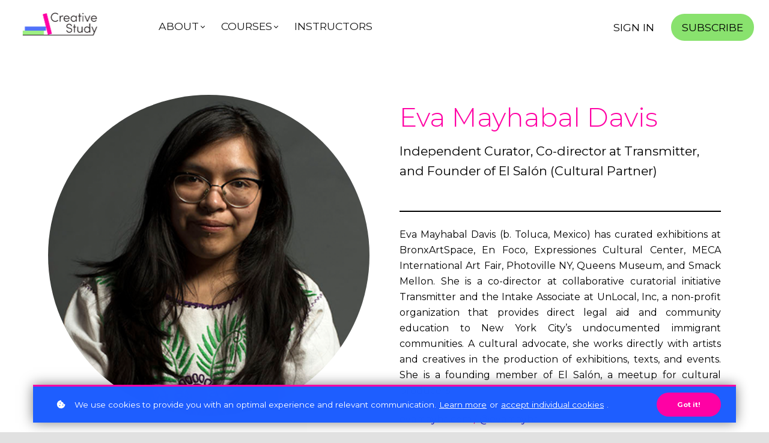

--- FILE ---
content_type: text/javascript; charset=utf-8
request_url: https://cdn.mycourse.app/v3.75.1/_cdnAssets/webpack/17821.js
body_size: 2980
content:
"use strict";(self.webpackChunkcodeneuron_templates=self.webpackChunkcodeneuron_templates||[]).push([[17821],{13102:(e,t,n)=>{n.d(t,{Z:()=>s});n(47941),n(82526),n(57327),n(41539),n(38880),n(57658),n(89554),n(54747),n(49337),n(33321),n(69070);var a=n(4942);n(26699);function o(e,t){var n=Object.keys(e);if(Object.getOwnPropertySymbols){var a=Object.getOwnPropertySymbols(e);t&&(a=a.filter((function(t){return Object.getOwnPropertyDescriptor(e,t).enumerable}))),n.push.apply(n,a)}return n}function i(e){for(var t=1;t<arguments.length;t++){var n=null!=arguments[t]?arguments[t]:{};t%2?o(Object(n),!0).forEach((function(t){(0,a.Z)(e,t,n[t])})):Object.getOwnPropertyDescriptors?Object.defineProperties(e,Object.getOwnPropertyDescriptors(n)):o(Object(n)).forEach((function(t){Object.defineProperty(e,t,Object.getOwnPropertyDescriptor(n,t))}))}return e}const s={name:"PopupActionMixin",computed:{nodeId:function(){return this.elementId||this.componentId||this.sectionId||!1}},methods:{emitPopupEvents:function(){!this.fulfillsPopup()&&!this.closesPopup()||window.eventBus.$emit("popup-action",{nodeId:this.nodeId,sectionId:this.sectionId,actions:this.myData.popup})},fulfillsPopup:function(){var e,t;return null===(e=this.myData)||void 0===e||null===(t=e.popup)||void 0===t?void 0:t.fulfill},setFulfillsPopup:function(e){this.changeMyData({popup:i(i({},this.myData.popup),{},{fulfill:e})})},closesPopup:function(){var e,t;return null===(e=this.myData)||void 0===e||null===(t=e.popup)||void 0===t?void 0:t.close},setClosesPopup:function(e){this.changeMyData({popup:i(i({},this.myData.popup),{},{close:e})})}},watch:{myData:{immediate:!0,handler:function(){var e=["button","text","spacer","icon","image","screen","svg-image","lottie-animation","framed-image"];this.hasContext("popup-section")&&(this.fulfillsPopup()||this.closesPopup())&&(e.includes(this.elementType)||e.includes(this.componentType))&&this.myNode.addEventListener("click",this.emitPopupEvents)}}}}},54940:(e,t,n)=>{n.d(t,{Z:()=>o});n(26699),n(73210),n(74916),n(15306),n(32023),n(79753),n(89554),n(41539),n(54747),n(47941);const a={name:"HamburgerOptionsMixin",computed:{hasHamburgerContent:function(){return!!this.getShowInHamburger()}},methods:{isSupportLink:function(e){return"appslink"===e.linkType&&["techsupport","teachsupport"].includes(e.linkTo)},getShowInHamburger:function(){return this.myData.inHamburger||!1},setShowInHamburger:function(e){this.changeMyData({inHamburger:e.value}),this.setTopbarChangesAreSaved(!1)},getHamburgerContent:function(){var e={type:this.elementType||this.componentType,text:this.myNode.innerText.trim(),id:this.myNode.id,className:this.myNode.className,href:null,visibility:this.shouldShowBasedOnVisibility};if(e.className&&(e.className=e.className.replace("lw-widget-in","")),this.myData.linkData&&this.myData.linkData.linkType&&this.linkTypesUsingAnchors.includes(this.myData.linkData.linkType)&&!this.isSupportLink(this.myData.linkData)?(e.href=this.createHrefForLink(this.myData.linkData),e.linkTarget=this.myData.linkData.linkOpen):Array.isArray(this.myData.linkData)||(e.linkData=this.myData.linkData),"button"===e.type){e.className&&(e.className=e.className.replace("learnworlds-button-small","learnworlds-button-normal"));var t=this.myNode.querySelector('[data-node-type="icon"]');t&&(e.nestedIcon={className:t.className})}if("icon"===e.type){var n={"font-size":"fontSize",color:"color"},a=this.myData.styles&&(this.myData.styles[this.activeDevicePreview]||this.myData.styles.desktop);a&&(e.itemStyles={},Object.keys(a).forEach((function(t){Object.keys(a[t]).forEach((function(o){if(n[o]){var i=n[o];e.itemStyles[i]=a[t][o]}}))})))}return"text"===e.type&&this.myNode.children.length>0&&(e.textElementInnerHTML=this.myNode.innerHTML),("box-icon"===e.type||"icon"===e.type)&&this.myNode.children.length>0&&(e.iconInnerHTML=this.myNode.innerHTML),e}}};const o=(0,n(51900).Z)(a,undefined,undefined,!1,null,null,null).exports},32233:(e,t,n)=>{n.d(t,{Z:()=>m});n(82526),n(57327),n(38880),n(57658),n(49337),n(33321),n(69070);var a=n(15861),o=n(4942),i=(n(26541),n(41539),n(47941),n(89554),n(54747),n(88674),n(73210),n(64687)),s=n.n(i),r=n(20629),l=n(93949);function h(e,t){var n=Object.keys(e);if(Object.getOwnPropertySymbols){var a=Object.getOwnPropertySymbols(e);t&&(a=a.filter((function(t){return Object.getOwnPropertyDescriptor(e,t).enumerable}))),n.push.apply(n,a)}return n}function c(e){for(var t=1;t<arguments.length;t++){var n=null!=arguments[t]?arguments[t]:{};t%2?h(Object(n),!0).forEach((function(t){(0,o.Z)(e,t,n[t])})):Object.getOwnPropertyDescriptors?Object.defineProperties(e,Object.getOwnPropertyDescriptors(n)):h(Object(n)).forEach((function(t){Object.defineProperty(e,t,Object.getOwnPropertyDescriptor(n,t))}))}return e}const u={name:"Element",mixins:[n(70086).Z],props:{registrationData:{type:Object}},data:function(){return{elementNode:null,elementType:"element",myIdName:"elementId",elementId:"",sectionNode:null,sectionId:"",megamenuWrapper:null,megamenuWrapperId:"",myButtonWrapper:null,myButtonWrapperId:"",megamenuComponentWrapperId:"",nestedComponentIds:[],nestedElementIds:[]}},computed:c(c(c({},(0,r.rn)("elements",["elementsData"])),(0,r.Se)("UiInteractions",["hoveredNodeState"])),{},{getDefaultDataStructure:function(){return{version:"v1",elementType:this.elementType,elementId:this.elementId,styles:null,linkData:{},visibility:""}},myNode:function(){return this.elementNode},myState:function(){return this.elementStates[this.elementId]?this.elementStates[this.elementId]:{}},myNodeType:function(){return this.elementType},elementData:function(){var e={};if(this.hasContext("school-topbar"))e=this.schoolTopbarData&&this.schoolTopbarData[this.topbarStatus]&&this.schoolTopbarData[this.topbarStatus].elements&&this.schoolTopbarData[this.topbarStatus].elements[this.elementId]?this.schoolTopbarData[this.topbarStatus].elements[this.elementId]:{};else if(this.hasContext("page-topbar"))e=this.pageTopbarData&&this.pageTopbarData[this.topbarStatus]&&this.pageTopbarData[this.topbarStatus].elements&&this.pageTopbarData[this.topbarStatus].elements[this.elementId]?this.pageTopbarData[this.topbarStatus].elements[this.elementId]:{};else if(this.hasContext("schoolFooter"))e=this.schoolFooterData&&this.schoolFooterData[this.footerStatus]&&this.schoolFooterData[this.footerStatus].elements&&this.schoolFooterData[this.footerStatus].elements[this.elementId]?this.schoolFooterData[this.footerStatus].elements[this.elementId]:{};else if(this.hasContext("pageFooter"))e=this.pageFooterData&&this.pageFooterData[this.footerStatus]&&this.pageFooterData[this.footerStatus].elements&&this.pageFooterData[this.footerStatus].elements[this.elementId]?this.pageFooterData[this.footerStatus].elements[this.elementId]:{};else if(this.hasContext("popup-section")){var t,n,a;e=null!==(t=(null===(n=this.popupData)||void 0===n?void 0:n.elements)&&(null===(a=this.popupData)||void 0===a?void 0:a.elements[this.elementId]))&&void 0!==t?t:{}}else e=this.elementsData[this.elementId]?this.elementsData[this.elementId]:{};return e},myData:function(){return this.elementData},myId:function(){return this.elementId}}),created:function(){this.elementCreated()},methods:c(c(c(c(c({},(0,r.nv)("elements",["addElementState","setElementData","removeElementData","editRegisteredElement"])),(0,r.nv)("topbar",["setSchoolTopbarElementData","setPageTopbarElementData"])),(0,r.nv)("footer",["setSchoolFooterElementData","setPageFooterElementData"])),(0,r.nv)("popup",["setPopupElementData"])),{},{elementCreated:function(){var e=this;return(0,a.Z)(s().mark((function t(){var n;return s().wrap((function(t){for(;;)switch(t.prev=t.next){case 0:return t.next=2,e.handleRegistration();case 2:return t.next=4,e.$nextTick();case 4:return e.findMySection(),e.findMyMegamenuWrapper(),e.setTopbarStatus(),e.setFooterStatus(),e.addElementState({elementId:e.elementId,state:e}),t.next=11,e.onParentStateMounted();case 11:(n=e.getParent())&&e.bindElementToParent(n,e),e.creationCompletePromiseResolver();case 14:case"end":return t.stop()}}),t)})))()},elementContextBindingFinished:function(){},elementCreationCallback:function(){},cleanupNodeBeforeSave:function(e){},acquireElementData:function(){var e=this;if(void 0===this.myData.elementId){var t={},n=copyJson(this.getDefaultDataStructure);this.applyDefaultValuesFromProps&&(t=this.getDataPropsFromNode(),n=this.mergeDefaultDataWithDataProps(t),this.myNode.removeAttribute("data-props")),this.changeMyData(n),t.linkData&&this.$nextTick((function(){e.setLinkAttribute({attribute:"forceRerender",value:!0})}))}else if(!Object.keys(this.getDefaultDataStructure).every((function(t){return void 0!==e.myData[t]}))){var a={};Object.keys(this.getDefaultDataStructure).forEach((function(t){var n=e.getDefaultDataStructure[t];void 0===e.myData[t]&&(a[t]=n)})),this.changeMyData(a)}},findMyNode:function(){this.elementNode=document.querySelector("#".concat(this.elementId))},findMySection:function(){this.sectionNode=(0,l.zb)(this.elementNode,".".concat(this.classSelectors.sectionNode)),this.sectionId=this.sectionNode?this.sectionNode.getAttribute("id"):""},findMyButtonWrapper:function(){var e=this.elementNode.closest(".".concat(this.classSelectors.sameContentWrapper));e&&e.id&&this.elementStates[e.id]&&"button-wrapper"===this.elementStates[e.id].elementType&&(this.myButtonWrapper=e,this.myButtonWrapperId=e.id)},changeMyData:function(e){e.elementId||(e.elementId=this.elementId),this.hasContext("school-topbar")?this.setSchoolTopbarElementData(e):this.hasContext("page-topbar")?this.setPageTopbarElementData(e):this.hasContext("schoolFooter")?this.setSchoolFooterElementData({elementData:e,footerStatus:this.footerStatus}):this.hasContext("pageFooter")?this.setPageFooterElementData({elementData:e,footerStatus:this.footerStatus}):this.hasContext("popup-section")?this.setPopupElementData(e):this.setElementData(e)},createElementId:function(){return"el_".concat(window.createTimeID())},createMyId:function(){return this.createElementId()},handleRegistrationWithTempId:function(){var e=this,t=this.createElementId();return this.editRegisteredElement({action:"replaceTempId",tempId:this.registrationData.tempId,elementId:t}),this.registrationData.elementNode&&!this.registrationData.newElement?new Promise((function(n,a){e.elementNode=e.registrationData.elementNode,e.elementNode.id=t,e.elementId=t,n()})):this.registrationData.elementNode&&this.registrationData.newElement?new Promise((function(n,a){e.nodeStateToInsertAfter?e.nodeStateToInsertAfter.insertNode(e.registrationData.elementNode):e.nodeStateToAppendIn&&e.nodeStateToAppendIn.insertNode(e.registrationData.elementNode,"beforeend"),e.elementNode=e.registrationData.elementNode,e.elementNode.id=t,e.elementId=t,n()})):this.registrationData.liquidFile?this.acquireSectionTemplate(this.registrationData.liquidFile).then((function(n){var a=document.createElement("div");a.innerHTML=n.trim();var o=a.firstChild;o.id=t,e.elementId=t,e.elementNode=o})):void 0},handleRegistrationWithExistingId:function(){var e=this;return new Promise((function(t,n){e.elementNode=e.registrationData.elementNode,e.elementId=e.elementNode.id,t()}))}})};const m=(0,n(51900).Z)(u,undefined,undefined,!1,null,null,null).exports}}]);